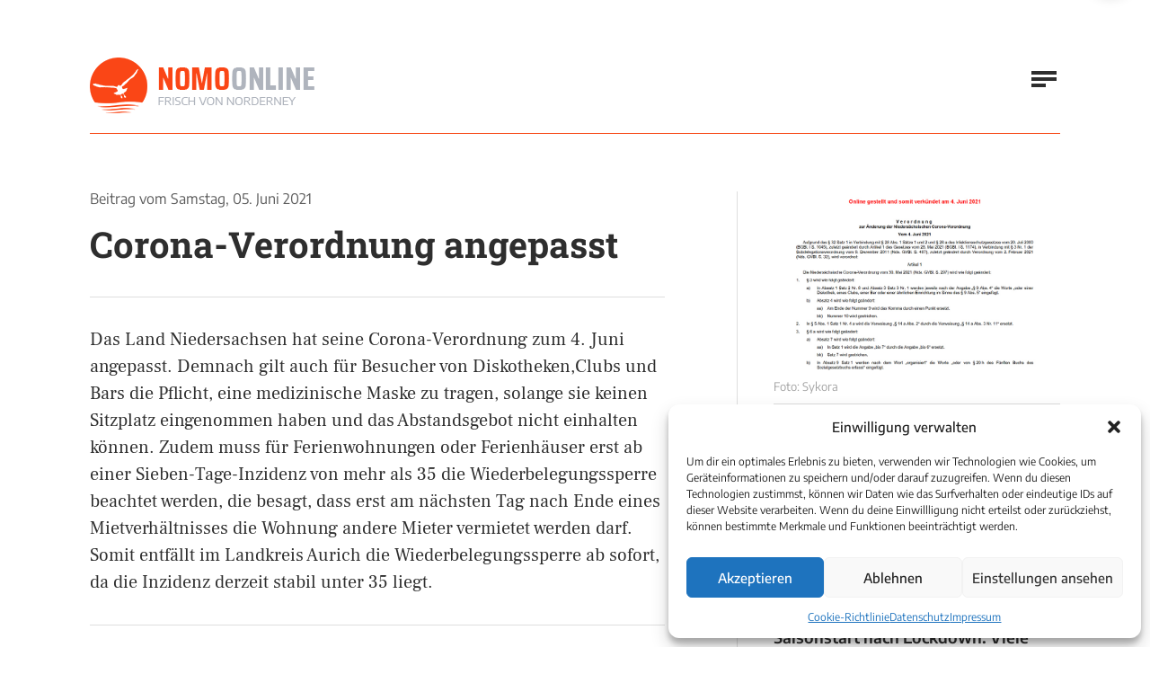

--- FILE ---
content_type: text/html; charset=UTF-8
request_url: https://www.nomo-norderney.de/corona-verordnung-angepasst/
body_size: 12354
content:

		
<!doctype html>

<html lang="de-DE">

	<head>

		<meta charset="utf-8" />

		<meta name="viewport" content="width=device-width, initial-scale=1.0" />

		<!-- Google Tag Manager -->
		<script>(function(w,d,s,l,i){w[l]=w[l]||[];w[l].push({'gtm.start':
		new Date().getTime(),event:'gtm.js'});var f=d.getElementsByTagName(s)[0],
		j=d.createElement(s),dl=l!='dataLayer'?'&l='+l:'';j.async=true;j.src=
		'https://www.googletagmanager.com/gtm.js?id='+i+dl;f.parentNode.insertBefore(j,f);
		})(window,document,'script','dataLayer','GTM-5972T9KH');</script>
		<!-- End Google Tag Manager -->

		<link rel="stylesheet" href="https://www.nomo-norderney.de/wp-content/themes/nordbase/global.css?v=0.0.1050326598" media="screen" />

		<link rel="shortcut icon" href="https://www.nomo-norderney.de/wp-content/themes/nordbase/favicon.ico" />

		<link rel="profile" href="http://gmpg.org/xfn/11" />

		<meta name='robots' content='index, follow, max-image-preview:large, max-snippet:-1, max-video-preview:-1' />

	<!-- This site is optimized with the Yoast SEO plugin v26.6 - https://yoast.com/wordpress/plugins/seo/ -->
	<title>Corona-Verordnung angepasst | Norderneyer Morgen</title>
	<link rel="canonical" href="https://www.nomo-norderney.de/corona-verordnung-angepasst/" />
	<meta property="og:locale" content="de_DE" />
	<meta property="og:type" content="article" />
	<meta property="og:title" content="Corona-Verordnung angepasst | Norderneyer Morgen" />
	<meta property="og:description" content="Das Land Niedersachsen hat seine Corona-Verordnung zum 4. Juni angepasst. Demnach gilt auch für Besucher von Diskotheken,Clubs und Bars die Pflicht, eine medizinische Maske zu tragen, solange sie keinen Sitzplatz eingenommen haben und das Abstandsgebot nicht &hellip;" />
	<meta property="og:url" content="https://www.nomo-norderney.de/corona-verordnung-angepasst/" />
	<meta property="og:site_name" content="Norderneyer Morgen" />
	<meta property="article:publisher" content="https://www.facebook.com/pages/Norderneyer-Morgen/106402096061385" />
	<meta property="article:published_time" content="2021-06-05T09:13:00+00:00" />
	<meta property="article:modified_time" content="2021-06-06T09:15:53+00:00" />
	<meta property="og:image" content="https://www.nomo-norderney.de/wp-content/uploads/2021/06/Verkuendung1.jpg" />
	<meta property="og:image:width" content="840" />
	<meta property="og:image:height" content="525" />
	<meta property="og:image:type" content="image/jpeg" />
	<meta name="author" content="Dorothee Linke" />
	<meta name="twitter:card" content="summary_large_image" />
	<meta name="twitter:creator" content="@NeyerMorgen" />
	<meta name="twitter:site" content="@NeyerMorgen" />
	<meta name="twitter:label1" content="Verfasst von" />
	<meta name="twitter:data1" content="Dorothee Linke" />
	<script type="application/ld+json" class="yoast-schema-graph">{"@context":"https://schema.org","@graph":[{"@type":"Article","@id":"https://www.nomo-norderney.de/corona-verordnung-angepasst/#article","isPartOf":{"@id":"https://www.nomo-norderney.de/corona-verordnung-angepasst/"},"author":{"name":"Dorothee Linke","@id":"https://www.nomo-norderney.de/#/schema/person/a20f0654146173ac6275ebd7935e71aa"},"headline":"Corona-Verordnung angepasst","datePublished":"2021-06-05T09:13:00+00:00","dateModified":"2021-06-06T09:15:53+00:00","mainEntityOfPage":{"@id":"https://www.nomo-norderney.de/corona-verordnung-angepasst/"},"wordCount":98,"publisher":{"@id":"https://www.nomo-norderney.de/#organization"},"image":{"@id":"https://www.nomo-norderney.de/corona-verordnung-angepasst/#primaryimage"},"thumbnailUrl":"https://www.nomo-norderney.de/wp-content/uploads/2021/06/Verkuendung1.jpg","keywords":["Corona","Land Niedersachsen","Landesverordnung","Regeln","Verfügung","Verordnung"],"articleSection":["Norderney regional","Urlaub und Tourismus"],"inLanguage":"de"},{"@type":"WebPage","@id":"https://www.nomo-norderney.de/corona-verordnung-angepasst/","url":"https://www.nomo-norderney.de/corona-verordnung-angepasst/","name":"Corona-Verordnung angepasst | Norderneyer Morgen","isPartOf":{"@id":"https://www.nomo-norderney.de/#website"},"primaryImageOfPage":{"@id":"https://www.nomo-norderney.de/corona-verordnung-angepasst/#primaryimage"},"image":{"@id":"https://www.nomo-norderney.de/corona-verordnung-angepasst/#primaryimage"},"thumbnailUrl":"https://www.nomo-norderney.de/wp-content/uploads/2021/06/Verkuendung1.jpg","datePublished":"2021-06-05T09:13:00+00:00","dateModified":"2021-06-06T09:15:53+00:00","breadcrumb":{"@id":"https://www.nomo-norderney.de/corona-verordnung-angepasst/#breadcrumb"},"inLanguage":"de","potentialAction":[{"@type":"ReadAction","target":["https://www.nomo-norderney.de/corona-verordnung-angepasst/"]}]},{"@type":"ImageObject","inLanguage":"de","@id":"https://www.nomo-norderney.de/corona-verordnung-angepasst/#primaryimage","url":"https://www.nomo-norderney.de/wp-content/uploads/2021/06/Verkuendung1.jpg","contentUrl":"https://www.nomo-norderney.de/wp-content/uploads/2021/06/Verkuendung1.jpg","width":840,"height":525},{"@type":"BreadcrumbList","@id":"https://www.nomo-norderney.de/corona-verordnung-angepasst/#breadcrumb","itemListElement":[{"@type":"ListItem","position":1,"name":"Startseite","item":"https://www.nomo-norderney.de/"},{"@type":"ListItem","position":2,"name":"Archiv","item":"https://www.nomo-norderney.de/archiv/"},{"@type":"ListItem","position":3,"name":"Corona-Verordnung angepasst"}]},{"@type":"WebSite","@id":"https://www.nomo-norderney.de/#website","url":"https://www.nomo-norderney.de/","name":"Norderneyer Morgen","description":"Dein Webmagazin von der Insel","publisher":{"@id":"https://www.nomo-norderney.de/#organization"},"potentialAction":[{"@type":"SearchAction","target":{"@type":"EntryPoint","urlTemplate":"https://www.nomo-norderney.de/?s={search_term_string}"},"query-input":{"@type":"PropertyValueSpecification","valueRequired":true,"valueName":"search_term_string"}}],"inLanguage":"de"},{"@type":"Organization","@id":"https://www.nomo-norderney.de/#organization","name":"Nomo Online","url":"https://www.nomo-norderney.de/","logo":{"@type":"ImageObject","inLanguage":"de","@id":"https://www.nomo-norderney.de/#/schema/logo/image/","url":"https://www.nomo-norderney.de/wp-content/uploads/2021/06/logo.png","contentUrl":"https://www.nomo-norderney.de/wp-content/uploads/2021/06/logo.png","width":334,"height":84,"caption":"Nomo Online"},"image":{"@id":"https://www.nomo-norderney.de/#/schema/logo/image/"},"sameAs":["https://www.facebook.com/pages/Norderneyer-Morgen/106402096061385","https://x.com/NeyerMorgen","https://www.instagram.com/norderneyermorgen"]},{"@type":"Person","@id":"https://www.nomo-norderney.de/#/schema/person/a20f0654146173ac6275ebd7935e71aa","name":"Dorothee Linke"}]}</script>
	<!-- / Yoast SEO plugin. -->


<style id='wp-img-auto-sizes-contain-inline-css' type='text/css'>
img:is([sizes=auto i],[sizes^="auto," i]){contain-intrinsic-size:3000px 1500px}
/*# sourceURL=wp-img-auto-sizes-contain-inline-css */
</style>
<style id='classic-theme-styles-inline-css' type='text/css'>
/*! This file is auto-generated */
.wp-block-button__link{color:#fff;background-color:#32373c;border-radius:9999px;box-shadow:none;text-decoration:none;padding:calc(.667em + 2px) calc(1.333em + 2px);font-size:1.125em}.wp-block-file__button{background:#32373c;color:#fff;text-decoration:none}
/*# sourceURL=/wp-includes/css/classic-themes.min.css */
</style>
<link rel='stylesheet' id='cmplz-general-css' href='https://www.nomo-norderney.de/wp-content/plugins/complianz-gdpr/assets/css/cookieblocker.min.css?ver=1767443753' type='text/css' media='all' />
<link rel='stylesheet' id='wp-block-paragraph-css' href='https://www.nomo-norderney.de/wp-includes/blocks/paragraph/style.min.css?ver=6.9' type='text/css' media='all' />
			<style>.cmplz-hidden {
					display: none !important;
				}</style>
		
	<style id='global-styles-inline-css' type='text/css'>
:root{--wp--preset--aspect-ratio--square: 1;--wp--preset--aspect-ratio--4-3: 4/3;--wp--preset--aspect-ratio--3-4: 3/4;--wp--preset--aspect-ratio--3-2: 3/2;--wp--preset--aspect-ratio--2-3: 2/3;--wp--preset--aspect-ratio--16-9: 16/9;--wp--preset--aspect-ratio--9-16: 9/16;--wp--preset--color--black: #000000;--wp--preset--color--cyan-bluish-gray: #abb8c3;--wp--preset--color--white: #ffffff;--wp--preset--color--pale-pink: #f78da7;--wp--preset--color--vivid-red: #cf2e2e;--wp--preset--color--luminous-vivid-orange: #ff6900;--wp--preset--color--luminous-vivid-amber: #fcb900;--wp--preset--color--light-green-cyan: #7bdcb5;--wp--preset--color--vivid-green-cyan: #00d084;--wp--preset--color--pale-cyan-blue: #8ed1fc;--wp--preset--color--vivid-cyan-blue: #0693e3;--wp--preset--color--vivid-purple: #9b51e0;--wp--preset--gradient--vivid-cyan-blue-to-vivid-purple: linear-gradient(135deg,rgb(6,147,227) 0%,rgb(155,81,224) 100%);--wp--preset--gradient--light-green-cyan-to-vivid-green-cyan: linear-gradient(135deg,rgb(122,220,180) 0%,rgb(0,208,130) 100%);--wp--preset--gradient--luminous-vivid-amber-to-luminous-vivid-orange: linear-gradient(135deg,rgb(252,185,0) 0%,rgb(255,105,0) 100%);--wp--preset--gradient--luminous-vivid-orange-to-vivid-red: linear-gradient(135deg,rgb(255,105,0) 0%,rgb(207,46,46) 100%);--wp--preset--gradient--very-light-gray-to-cyan-bluish-gray: linear-gradient(135deg,rgb(238,238,238) 0%,rgb(169,184,195) 100%);--wp--preset--gradient--cool-to-warm-spectrum: linear-gradient(135deg,rgb(74,234,220) 0%,rgb(151,120,209) 20%,rgb(207,42,186) 40%,rgb(238,44,130) 60%,rgb(251,105,98) 80%,rgb(254,248,76) 100%);--wp--preset--gradient--blush-light-purple: linear-gradient(135deg,rgb(255,206,236) 0%,rgb(152,150,240) 100%);--wp--preset--gradient--blush-bordeaux: linear-gradient(135deg,rgb(254,205,165) 0%,rgb(254,45,45) 50%,rgb(107,0,62) 100%);--wp--preset--gradient--luminous-dusk: linear-gradient(135deg,rgb(255,203,112) 0%,rgb(199,81,192) 50%,rgb(65,88,208) 100%);--wp--preset--gradient--pale-ocean: linear-gradient(135deg,rgb(255,245,203) 0%,rgb(182,227,212) 50%,rgb(51,167,181) 100%);--wp--preset--gradient--electric-grass: linear-gradient(135deg,rgb(202,248,128) 0%,rgb(113,206,126) 100%);--wp--preset--gradient--midnight: linear-gradient(135deg,rgb(2,3,129) 0%,rgb(40,116,252) 100%);--wp--preset--font-size--small: 13px;--wp--preset--font-size--medium: 20px;--wp--preset--font-size--large: 36px;--wp--preset--font-size--x-large: 42px;--wp--preset--spacing--20: 0.44rem;--wp--preset--spacing--30: 0.67rem;--wp--preset--spacing--40: 1rem;--wp--preset--spacing--50: 1.5rem;--wp--preset--spacing--60: 2.25rem;--wp--preset--spacing--70: 3.38rem;--wp--preset--spacing--80: 5.06rem;--wp--preset--shadow--natural: 6px 6px 9px rgba(0, 0, 0, 0.2);--wp--preset--shadow--deep: 12px 12px 50px rgba(0, 0, 0, 0.4);--wp--preset--shadow--sharp: 6px 6px 0px rgba(0, 0, 0, 0.2);--wp--preset--shadow--outlined: 6px 6px 0px -3px rgb(255, 255, 255), 6px 6px rgb(0, 0, 0);--wp--preset--shadow--crisp: 6px 6px 0px rgb(0, 0, 0);}:where(.is-layout-flex){gap: 0.5em;}:where(.is-layout-grid){gap: 0.5em;}body .is-layout-flex{display: flex;}.is-layout-flex{flex-wrap: wrap;align-items: center;}.is-layout-flex > :is(*, div){margin: 0;}body .is-layout-grid{display: grid;}.is-layout-grid > :is(*, div){margin: 0;}:where(.wp-block-columns.is-layout-flex){gap: 2em;}:where(.wp-block-columns.is-layout-grid){gap: 2em;}:where(.wp-block-post-template.is-layout-flex){gap: 1.25em;}:where(.wp-block-post-template.is-layout-grid){gap: 1.25em;}.has-black-color{color: var(--wp--preset--color--black) !important;}.has-cyan-bluish-gray-color{color: var(--wp--preset--color--cyan-bluish-gray) !important;}.has-white-color{color: var(--wp--preset--color--white) !important;}.has-pale-pink-color{color: var(--wp--preset--color--pale-pink) !important;}.has-vivid-red-color{color: var(--wp--preset--color--vivid-red) !important;}.has-luminous-vivid-orange-color{color: var(--wp--preset--color--luminous-vivid-orange) !important;}.has-luminous-vivid-amber-color{color: var(--wp--preset--color--luminous-vivid-amber) !important;}.has-light-green-cyan-color{color: var(--wp--preset--color--light-green-cyan) !important;}.has-vivid-green-cyan-color{color: var(--wp--preset--color--vivid-green-cyan) !important;}.has-pale-cyan-blue-color{color: var(--wp--preset--color--pale-cyan-blue) !important;}.has-vivid-cyan-blue-color{color: var(--wp--preset--color--vivid-cyan-blue) !important;}.has-vivid-purple-color{color: var(--wp--preset--color--vivid-purple) !important;}.has-black-background-color{background-color: var(--wp--preset--color--black) !important;}.has-cyan-bluish-gray-background-color{background-color: var(--wp--preset--color--cyan-bluish-gray) !important;}.has-white-background-color{background-color: var(--wp--preset--color--white) !important;}.has-pale-pink-background-color{background-color: var(--wp--preset--color--pale-pink) !important;}.has-vivid-red-background-color{background-color: var(--wp--preset--color--vivid-red) !important;}.has-luminous-vivid-orange-background-color{background-color: var(--wp--preset--color--luminous-vivid-orange) !important;}.has-luminous-vivid-amber-background-color{background-color: var(--wp--preset--color--luminous-vivid-amber) !important;}.has-light-green-cyan-background-color{background-color: var(--wp--preset--color--light-green-cyan) !important;}.has-vivid-green-cyan-background-color{background-color: var(--wp--preset--color--vivid-green-cyan) !important;}.has-pale-cyan-blue-background-color{background-color: var(--wp--preset--color--pale-cyan-blue) !important;}.has-vivid-cyan-blue-background-color{background-color: var(--wp--preset--color--vivid-cyan-blue) !important;}.has-vivid-purple-background-color{background-color: var(--wp--preset--color--vivid-purple) !important;}.has-black-border-color{border-color: var(--wp--preset--color--black) !important;}.has-cyan-bluish-gray-border-color{border-color: var(--wp--preset--color--cyan-bluish-gray) !important;}.has-white-border-color{border-color: var(--wp--preset--color--white) !important;}.has-pale-pink-border-color{border-color: var(--wp--preset--color--pale-pink) !important;}.has-vivid-red-border-color{border-color: var(--wp--preset--color--vivid-red) !important;}.has-luminous-vivid-orange-border-color{border-color: var(--wp--preset--color--luminous-vivid-orange) !important;}.has-luminous-vivid-amber-border-color{border-color: var(--wp--preset--color--luminous-vivid-amber) !important;}.has-light-green-cyan-border-color{border-color: var(--wp--preset--color--light-green-cyan) !important;}.has-vivid-green-cyan-border-color{border-color: var(--wp--preset--color--vivid-green-cyan) !important;}.has-pale-cyan-blue-border-color{border-color: var(--wp--preset--color--pale-cyan-blue) !important;}.has-vivid-cyan-blue-border-color{border-color: var(--wp--preset--color--vivid-cyan-blue) !important;}.has-vivid-purple-border-color{border-color: var(--wp--preset--color--vivid-purple) !important;}.has-vivid-cyan-blue-to-vivid-purple-gradient-background{background: var(--wp--preset--gradient--vivid-cyan-blue-to-vivid-purple) !important;}.has-light-green-cyan-to-vivid-green-cyan-gradient-background{background: var(--wp--preset--gradient--light-green-cyan-to-vivid-green-cyan) !important;}.has-luminous-vivid-amber-to-luminous-vivid-orange-gradient-background{background: var(--wp--preset--gradient--luminous-vivid-amber-to-luminous-vivid-orange) !important;}.has-luminous-vivid-orange-to-vivid-red-gradient-background{background: var(--wp--preset--gradient--luminous-vivid-orange-to-vivid-red) !important;}.has-very-light-gray-to-cyan-bluish-gray-gradient-background{background: var(--wp--preset--gradient--very-light-gray-to-cyan-bluish-gray) !important;}.has-cool-to-warm-spectrum-gradient-background{background: var(--wp--preset--gradient--cool-to-warm-spectrum) !important;}.has-blush-light-purple-gradient-background{background: var(--wp--preset--gradient--blush-light-purple) !important;}.has-blush-bordeaux-gradient-background{background: var(--wp--preset--gradient--blush-bordeaux) !important;}.has-luminous-dusk-gradient-background{background: var(--wp--preset--gradient--luminous-dusk) !important;}.has-pale-ocean-gradient-background{background: var(--wp--preset--gradient--pale-ocean) !important;}.has-electric-grass-gradient-background{background: var(--wp--preset--gradient--electric-grass) !important;}.has-midnight-gradient-background{background: var(--wp--preset--gradient--midnight) !important;}.has-small-font-size{font-size: var(--wp--preset--font-size--small) !important;}.has-medium-font-size{font-size: var(--wp--preset--font-size--medium) !important;}.has-large-font-size{font-size: var(--wp--preset--font-size--large) !important;}.has-x-large-font-size{font-size: var(--wp--preset--font-size--x-large) !important;}
/*# sourceURL=global-styles-inline-css */
</style>
</head>

	<body>

	<!-- Google Tag Manager (noscript) -->
	<noscript><iframe src="https://www.googletagmanager.com/ns.html?id=GTM-5972T9KH"
	height="0" width="0" style="display:none;visibility:hidden"></iframe></noscript>
	<!-- End Google Tag Manager (noscript) -->

		<header class="header">

			
			<!-- start section -->

			<div class="section sct-header">

				<div class="boxed">

					<div class="context">

						<div class="company">

							<p class="branding" itemscope itemtype="http://schema.org/Organization">

								<a href="https://www.nomo-norderney.de" title="Norderneyer Morgen" itemprop="url" class="index">

									<picture>

										<source srcset="https://www.nomo-norderney.de/wp-content/themes/nordbase/media/library/logo.png 1x, https://www.nomo-norderney.de/wp-content/themes/nordbase/media/library/logo-hd.png 2x" media="(min-width: 1680px)">

										<source srcset="https://www.nomo-norderney.de/wp-content/themes/nordbase/media/library/logo-medium.png 1x, https://www.nomo-norderney.de/wp-content/themes/nordbase/media/library/logo-medium-hd.png 2x" media="(min-width: 720px)">

										<source srcset="https://www.nomo-norderney.de/wp-content/themes/nordbase/media/library/logo-small.png 1x, https://www.nomo-norderney.de/wp-content/themes/nordbase/media/library/logo-small-hd.png 2x" media="screen">

										<img src="https://www.nomo-norderney.de/wp-content/themes/nordbase/media/library/logo.png" alt="Norderneyer Morgen" width="334" height="84" itemprop="logo" class="logo" />

									</picture>

								</a>

							</p>

						</div><!-- company -->

						<div class="navigation">

							<div class="sitemap">

								<nav class="primary" aria-label="Primäre Navigation">

									<ul class="menu"><li id="menu-item-86" class="menu-item menu-item-type-post_type menu-item-object-page menu-item-home menu-item-86"><a href="https://www.nomo-norderney.de/">Startseite</a></li><li id="menu-item-87" class="menu-item menu-item-type-custom menu-item-object-custom menu-item-has-children menu-item-87"><a href="#">Unsere Themen</a><ul class="sub-menu">	<li id="menu-item-131" class="menu-item menu-item-type-post_type menu-item-object-page menu-item-131"><a href="https://www.nomo-norderney.de/leben-auf-der-insel/">Leben und Leute</a></li>	<li id="menu-item-135" class="menu-item menu-item-type-post_type menu-item-object-page menu-item-135"><a href="https://www.nomo-norderney.de/typisch-norderney/">Typisch Norderney</a></li>	<li id="menu-item-133" class="menu-item menu-item-type-post_type menu-item-object-page menu-item-133"><a href="https://www.nomo-norderney.de/norderney-regional/">Norderney regional</a></li>	<li id="menu-item-44399" class="menu-item menu-item-type-post_type menu-item-object-page menu-item-44399"><a href="https://www.nomo-norderney.de/einmal-nachgefragt/">Extra nachgefragt</a></li>	<li id="menu-item-44398" class="menu-item menu-item-type-post_type menu-item-object-page menu-item-44398"><a href="https://www.nomo-norderney.de/insel-in-geschichten/">Insel in Geschichten</a></li>	<li id="menu-item-136" class="menu-item menu-item-type-post_type menu-item-object-page menu-item-136"><a href="https://www.nomo-norderney.de/umwelt-und-natur/">Umwelt und Natur</a></li>	<li id="menu-item-137" class="menu-item menu-item-type-post_type menu-item-object-page menu-item-137"><a href="https://www.nomo-norderney.de/urlaub-und-tourismus/">Urlaub und Tourismus</a></li>	<li id="menu-item-58186" class="menu-item menu-item-type-taxonomy menu-item-object-category menu-item-58186"><a href="https://www.nomo-norderney.de/category/leserbriefe/">Leserbriefe</a></li></ul></li><li id="menu-item-89" class="menu-item menu-item-type-post_type menu-item-object-page current_page_parent menu-item-89"><a href="https://www.nomo-norderney.de/archiv/">Alle Artikel</a></li><li id="menu-item-90" class="menu-item menu-item-type-post_type_archive menu-item-object-ebooks menu-item-90"><a href="https://www.nomo-norderney.de/ausgaben/">Nomo-Archiv</a></li><li id="menu-item-94" class="menu-item menu-item-type-post_type menu-item-object-page menu-item-94"><a href="https://www.nomo-norderney.de/about/">Über uns</a></li><li id="menu-item-95" class="menu-item menu-item-type-post_type menu-item-object-page menu-item-95"><a href="https://www.nomo-norderney.de/kontakt/">Kontakt</a></li></ul>

								</nav><!-- primary -->

							</div><!-- sitemap -->

							<div class="social">

								<nav class="networks" aria-label="Soziale Netzwerke">

									<ul class="social-list">

										<li class="social-item"><a href="https://www.instagram.com/norderneyermorgen" title="Instagram" class="social-link"><i class="fab fa-instagram"></i></a></li>

										<li class="social-item"><a href="https://www.facebook.com/pages/Norderneyer-Morgen/106402096061385" title="Facebook" class="social-link"><i class="fab fa-facebook-f"></i></a></li>

										<li class="social-item"><a href="https://twitter.com/#!/neyermorgen" title="Twitter" class="social-link"><i class="fab fa-twitter"></i></a></li>

										<li class="social-item"><a href="https://www.youtube.com/user/Fischpresse" title="Youtube" class="social-link"><i class="fab fa-youtube"></i></a></li>

									</ul>

								</nav><!-- networks -->

							</div><!-- social -->

						</div><!-- navigation -->

					</div><!-- context -->

				</div><!-- boxed -->

			</div><!-- section -->

			<div class="sitesearch" role="search">

				
				<div class="searchbox">

					<form method="get" role="search" class="searchform" action="https://www.nomo-norderney.de">

						<fieldset>

							<legend>Suchfunktion</legend>

							<label for="searchtext" class="searchlabel">Auf Nomo-Online suchen &hellip;</label>

							<input type="search" class="searchfield" id="searchtext" placeholder="Wonach suchen Sie?" name="s" value="" />

							<button type="submit" class="searchsubmit" title="Auf Nomo-Online suchen &hellip;"><i class="fas fa-search icon-search" aria-hidden="true"></i></button>

						</fieldset>

					</form>

				</div><!-- searchbox -->

			</div><!-- sitesearch -->

		</header><!-- header -->

		<main class="main">

		
			
			<!-- start new section -->

			<div class="section btm--a">

				<div class="boxed brd--a">

					<div class="grp-single">

					
						<div class="grd-single cell--b">

							<div class="mdl-single">

								<div class="visual-single">

								
									<a href="https://www.nomo-norderney.de/wp-content/uploads/2021/06/Verkuendung1.jpg" title="Verkündung1" class="fancybox"><img src="https://www.nomo-norderney.de/wp-content/uploads/2021/06/Verkuendung1.jpg" alt="Verkündung1" class="vsl-landscape" width="840" height="525" /></a>

								
								<p class="src-single">Foto: Sykora</p>

								</div><!-- visual -->

							</div><!-- module -->

						</div><!-- grid -->

						<div class="grd-single cell--a">

							<div class="mdl-single">

								<div class="head-single">

									<p class="shd-single"><span class="pre-date">Beitrag vom</span> <span class="lbl-date">Samstag, 05. Juni 2021</span></p>

									<h1 class="hdl-single">Corona-Verordnung angepasst</h1>

								</div><!-- heading -->

								
								
								<div class="data-single">

									<div class="post-single cfx">

										
<p>Das Land Niedersachsen hat seine Corona-Verordnung zum 4. Juni angepasst. Demnach gilt auch für Besucher von Diskotheken,Clubs und Bars die Pflicht, eine medizinische Maske zu tragen, solange sie keinen Sitzplatz eingenommen haben und das Abstandsgebot nicht einhalten können. Zudem muss für Ferienwohnungen oder Ferienhäuser erst ab einer Sieben-Tage-Inzidenz von mehr als 35 die Wiederbelegungssperre beachtet werden, die besagt, dass erst am nächsten Tag nach Ende eines Mietverhältnisses die Wohnung andere Mieter vermietet werden darf. Somit entfällt im Landkreis Aurich die Wiederbelegungssperre ab sofort, da die Inzidenz derzeit stabil unter 35 liegt.</p>

									</div><!-- post -->

									<div class="info-single">

									
										<p class="nck-single"><span class="label">Verfasst von</span> <span class="value"><a href="https://www.nomo-norderney.de/author/dorothee-linke/" title="Zum Archiv von Dorothee Linke" rel="author">Dorothee Linke</a></span></p>

									
										<p class="cat-single"><a href="https://www.nomo-norderney.de/category/norderney-regional/" title="Mehr aus dieser Kategorie" class="lnk-single">Mehr aus dieser Kategorie</a></span></p>

									</div><!-- info -->

								</div><!-- data -->

								
							</div><!-- module -->

						</div><!-- grid -->

					
						<div class="grd-single cell--c">

							<div class="mdl-single">

								<div class="sgp-single">

									<div class="sgd-single cell--a">

										<div class="mdl-aside mod--a">

											<div class="head-aside mod--a">

												<h2 class="hdl-aside">Abgelegt unter</h2>

											</div><!-- head -->

											<div class="data-aside">

												<ul class="term-list cfx"><li class="term-item"><a href="https://www.nomo-norderney.de/category/urlaub-und-tourismus/" title="Kategorie Urlaub und Tourismus">Urlaub und Tourismus</a></li><li class="term-item last"><a href="https://www.nomo-norderney.de/category/norderney-regional/" title="Kategorie Norderney regional">Norderney regional</a></li></ul>

											</div><!-- data -->

										</div><!-- module -->

									
										
										<div class="mdl-aside mod--a">

											<div class="head-aside mod--a">

												<h2 class="hdl-aside">Nächster Artikel</h2>

											</div><!-- head -->

											<div class="data-aside">

												<p class="next-post"><a href="https://www.nomo-norderney.de/saisonstart-nach-lockdown-viele-zufriedene-gesichter/" rel="next">Saisonstart nach Lockdown: Viele zufriedene Gesichter</a></p>
												<p class="lbl-aside"><span class="lbl-date">06. Juni 2021</span></p>

											</div><!-- data -->

										</div><!-- module -->

									
									
										
										<div class="mdl-aside mod--a">

											<div class="head-aside mod--a">

												<h2 class="hdl-aside">Vorheriger Artikel</h2>

											</div><!-- head -->

											<div class="data-aside">

												<p class="prev-post"><a href="https://www.nomo-norderney.de/vermisste-finden-auch-bei-nacht/" rel="prev">Vermisste finden auch bei Nacht</a></p>
												<p class="lbl-aside"><span class="lbl-date">04. Juni 2021</span></p>

											</div><!-- data -->

										</div><!-- module -->

									
									</div><!-- subgrid -->

									<div class="sgd-single cell--b">

										<div class="mdl-aside mod--b">

											<div class="head-aside mod--b">

												<h2 class="hdl-aside">Anzeigen</h2>

											</div><!-- head -->

										</div><!-- module -->

										
		
								
									<div class="mdl-promo">

										<div class="grp-promo">

										
											
											
											<div class="grd-promo cell--a">

												<div class="adbox-promo mod--a">

													
													<a href="https://www.bauzentrale-norderney.de/" title="Bauzentrale Norderney" target="_self"><img src="https://www.nomo-norderney.de/wp-content/uploads/2020/12/Bauzentrale_Banner_Quadrat_320pxx320px.png" alt="" class="vsl-promo" width="320" height="320" /></a>

													
													
													
												</div><!-- adbox -->

											</div><!-- subgrid -->

											
										
											
											
											<div class="grd-promo cell--b">

												<div class="adbox-promo mod--b">

													
													<a href="https://www.nomo-norderney.de/der-nomo-ist-15/" title="15 Jahre Nomo" target="_self"><img src="https://www.nomo-norderney.de/wp-content/uploads/2023/10/15-Jahre-NOMO_WEB.png" alt="15 Jahre NOMO" class="vsl-promo" width="300" height="300" /></a>

													
													
													
												</div><!-- adbox -->

											</div><!-- subgrid -->

											
										
											
											
											<div class="grd-promo cell--a">

												<div class="adbox-promo mod--c">

													
													<a href="https://www.nomo-norderney.de/der-nomo-ist-15/" title="15 Jahre Nomo" target="_self"><img src="https://www.nomo-norderney.de/wp-content/uploads/2023/10/15-Jahre-NOMO_WEB.png" alt="15 Jahre NOMO" class="vsl-promo" width="300" height="300" /></a>

													
													
													
												</div><!-- adbox -->

											</div><!-- subgrid -->

											
										
											
											
											<div class="grd-promo cell--b">

												<div class="adbox-promo mod--d">

													
													<a href="https://www.tickets.wattwelten.de" title="Watt Welten Besucherzentrum" target="_self"><img src="https://www.nomo-norderney.de/wp-content/uploads/2019/04/Watt-Welten.png" alt="Watt Welten Besucherzentrum" class="vsl-promo" width="320" height="320" /></a>

													
													
													
												</div><!-- adbox -->

											</div><!-- subgrid -->

											
										
										</div><!-- subgroup -->

									</div><!-- module -->

								
									</div><!-- subgrid -->

								</div><!-- subgroup -->

							</div><!-- module -->

						</div><!-- grid -->

					</div><!-- group -->

				</div><!-- boxed -->

			</div><!-- section -->

		
		</main><!-- main -->

		<footer class="footer">

			
			
			<!-- start new section -->

			<div class="backdrop">

				<div class="section backspace">

					<div class="boxed">

						<div class="grp-secondary">

							<div class="grd-secondary cell--a">

								<div class="mdl-secondary">

									<h2 class="hdl-secondary"><span class="accent">Nomo</span> Online</h2>

								</div><!-- module -->

							</div><!-- grid -->

							<div class="grd-secondary cell--b">

								<div class="mdl-secondary">

									<div class="head-secondary">

										<h2 class="hdg-secondary">Kleingedrucktes</h2>

									</div><!-- heading -->

									<div class="grp-menu">

										<div class="grd-menu cell--a">

											<div class="mdl-menu">

												<nav class="menu-lt" aria-label="Navigation Fußzeile">

													<ul class="listing"><li id="menu-item-51139" class="menu-item menu-item-type-post_type menu-item-object-page menu-item-51139"><a href="https://www.nomo-norderney.de/kontakt/">Kontaktinformationen</a></li><li id="menu-item-97" class="menu-item menu-item-type-post_type menu-item-object-page menu-item-privacy-policy menu-item-97"><a rel="privacy-policy" href="https://www.nomo-norderney.de/datenschutz/">Datenschutz</a></li><li id="menu-item-96" class="menu-item menu-item-type-post_type menu-item-object-page menu-item-96"><a href="https://www.nomo-norderney.de/impressum/">Impressum</a></li></ul>

												</nav><!-- primary -->

											</div><!-- module -->

										</div><!-- subgrid -->

										<div class="grd-menu cell--b">

											<div class="mdl-menu">

												<nav class="menu-lb" aria-label="Navigation Fußzeile">

													<ul class="listing"><li id="menu-item-103" class="menu-item menu-item-type-post_type menu-item-object-page menu-item-103"><a href="https://www.nomo-norderney.de/advertising/">Anzeige schalten</a></li><li id="menu-item-44408" class="menu-item menu-item-type-custom menu-item-object-custom menu-item-44408"><a href="https://www.nomo-norderney.de/media/mediadaten/mediadaten-2025.pdf">Mediadaten</a></li></ul>

												</nav><!-- primary -->

											</div><!-- module -->

										</div><!-- subgrid -->

									</div><!-- subgroup -->

								</div><!-- module -->

							</div><!-- grid -->

							<div class="grd-secondary cell--c">

								<div class="mdl-secondary">

									<div class="head-secondary">

										<h2 class="hdg-secondary">Weblinks</h2>

									</div><!-- heading -->

									<div class="grp-menu">

										<div class="grd-menu cell--c">

											<div class="mdl-menu">

												<nav class="menu-ct" aria-label="Navigation Fußzeile">

													<ul class="listing"><li id="menu-item-109" class="menu-item menu-item-type-custom menu-item-object-custom menu-item-109"><a href="https://www.norderney.de/">Meine Insel Norderney</a></li><li id="menu-item-108" class="menu-item menu-item-type-custom menu-item-object-custom menu-item-108"><a href="https://de.windfinder.com/forecast/norderney">Aktuelle Wetterlage</a></li><li id="menu-item-110" class="menu-item menu-item-type-custom menu-item-object-custom menu-item-110"><a href="https://www.bsh.de/DE/DATEN/Baden_und_Meer/baden_und_meer_node.html">Baden und Meer</a></li></ul>

												</nav><!-- primary -->

											</div><!-- module -->

										</div><!-- subgrid -->

										<div class="grd-menu cell--d">

											<div class="mdl-menu">

												<nav class="menu-rt" aria-label="Navigation Fußzeile">

													<ul class="listing"><li id="menu-item-112" class="menu-item menu-item-type-custom menu-item-object-custom menu-item-112"><a href="https://www.wetter.de/deutschland/wetter-norderney-18220362.html">Wetterdienst</a></li><li id="menu-item-111" class="menu-item menu-item-type-custom menu-item-object-custom menu-item-111"><a href="https://tableau.bsh.de/views/Wasserstand_Nordsee_Pegelseite/Wasserstand_Kurve?Pegel=Norderney&#038;Bezugsniveau=Pegelnull%20(PNP)&#038;:embed=y&#038;:showAppBanner=false&#038;:display_count=no&#038;:showVizHome=no&#038;:alerts=no&#038;:tabs=no&#038;:showShareOptions=false&#038;:toolbar=top">Wasserstände</a></li><li id="menu-item-113" class="menu-item menu-item-type-custom menu-item-object-custom menu-item-113"><a href="https://www.marinetraffic.com/de/ais/home/centerx:7.2/centery:53.7/zoom:11">Schiffsverkehr</a></li></ul>

												</nav><!-- primary -->

											</div><!-- module -->

										</div><!-- subgrid -->

									</div><!-- subgroup -->

								</div><!-- module -->

							</div><!-- grid -->

						</div><!-- group -->

					</div><!-- boxed -->

				</div><!-- section -->

			</div><!-- backdrop -->

			<!-- start new section -->

			<div class="section">

				<div class="bottom">

					<div class="grp-bottom">

						<div class="grd-bottom cell--a">

							<div class="mdl-bottom">

								<p class="cpy-bottom">© 2021 - Norderneyer Morgen</p>

							</div><!-- module -->

						</div><!-- grid -->

						<div class="grd-bottom cell--b">

							<div class="mdl-bottom">

								<nav class="smallprint" aria-label="Kleingedrucktes">

									<ul class="summary"><li id="menu-item-58870" class="menu-item menu-item-type-post_type menu-item-object-page menu-item-58870"><a href="https://www.nomo-norderney.de/cookie-richtlinie-eu/">Cookie-Richtlinie</a></li></ul>

								</nav><!-- primary -->

							</div><!-- module -->

						</div><!-- grid -->

					</div><!-- group -->

				</div><!-- bottom -->

			</div><!-- section -->

		</footer><!-- footer -->

		
		<script type="speculationrules">
{"prefetch":[{"source":"document","where":{"and":[{"href_matches":"/*"},{"not":{"href_matches":["/wp-*.php","/wp-admin/*","/wp-content/uploads/*","/wp-content/*","/wp-content/plugins/*","/wp-content/themes/nordbase/*","/*\\?(.+)"]}},{"not":{"selector_matches":"a[rel~=\"nofollow\"]"}},{"not":{"selector_matches":".no-prefetch, .no-prefetch a"}}]},"eagerness":"conservative"}]}
</script>

<!-- Consent Management powered by Complianz | GDPR/CCPA Cookie Consent https://wordpress.org/plugins/complianz-gdpr -->
<div id="cmplz-cookiebanner-container"><div class="cmplz-cookiebanner cmplz-hidden banner-1 banner-a optin cmplz-bottom-right cmplz-categories-type-view-preferences" aria-modal="true" data-nosnippet="true" role="dialog" aria-live="polite" aria-labelledby="cmplz-header-1-optin" aria-describedby="cmplz-message-1-optin">
	<div class="cmplz-header">
		<div class="cmplz-logo"></div>
		<div class="cmplz-title" id="cmplz-header-1-optin">Einwilligung verwalten</div>
		<div class="cmplz-close" tabindex="0" role="button" aria-label="Dialog schließen">
			<svg aria-hidden="true" focusable="false" data-prefix="fas" data-icon="times" class="svg-inline--fa fa-times fa-w-11" role="img" xmlns="http://www.w3.org/2000/svg" viewBox="0 0 352 512"><path fill="currentColor" d="M242.72 256l100.07-100.07c12.28-12.28 12.28-32.19 0-44.48l-22.24-22.24c-12.28-12.28-32.19-12.28-44.48 0L176 189.28 75.93 89.21c-12.28-12.28-32.19-12.28-44.48 0L9.21 111.45c-12.28 12.28-12.28 32.19 0 44.48L109.28 256 9.21 356.07c-12.28 12.28-12.28 32.19 0 44.48l22.24 22.24c12.28 12.28 32.2 12.28 44.48 0L176 322.72l100.07 100.07c12.28 12.28 32.2 12.28 44.48 0l22.24-22.24c12.28-12.28 12.28-32.19 0-44.48L242.72 256z"></path></svg>
		</div>
	</div>

	<div class="cmplz-divider cmplz-divider-header"></div>
	<div class="cmplz-body">
		<div class="cmplz-message" id="cmplz-message-1-optin">Um dir ein optimales Erlebnis zu bieten, verwenden wir Technologien wie Cookies, um Geräteinformationen zu speichern und/oder darauf zuzugreifen. Wenn du diesen Technologien zustimmst, können wir Daten wie das Surfverhalten oder eindeutige IDs auf dieser Website verarbeiten. Wenn du deine Einwillligung nicht erteilst oder zurückziehst, können bestimmte Merkmale und Funktionen beeinträchtigt werden.</div>
		<!-- categories start -->
		<div class="cmplz-categories">
			<details class="cmplz-category cmplz-functional" >
				<summary>
						<span class="cmplz-category-header">
							<span class="cmplz-category-title">Funktional</span>
							<span class='cmplz-always-active'>
								<span class="cmplz-banner-checkbox">
									<input type="checkbox"
										   id="cmplz-functional-optin"
										   data-category="cmplz_functional"
										   class="cmplz-consent-checkbox cmplz-functional"
										   size="40"
										   value="1"/>
									<label class="cmplz-label" for="cmplz-functional-optin"><span class="screen-reader-text">Funktional</span></label>
								</span>
								Immer aktiv							</span>
							<span class="cmplz-icon cmplz-open">
								<svg xmlns="http://www.w3.org/2000/svg" viewBox="0 0 448 512"  height="18" ><path d="M224 416c-8.188 0-16.38-3.125-22.62-9.375l-192-192c-12.5-12.5-12.5-32.75 0-45.25s32.75-12.5 45.25 0L224 338.8l169.4-169.4c12.5-12.5 32.75-12.5 45.25 0s12.5 32.75 0 45.25l-192 192C240.4 412.9 232.2 416 224 416z"/></svg>
							</span>
						</span>
				</summary>
				<div class="cmplz-description">
					<span class="cmplz-description-functional">Die technische Speicherung oder der Zugang ist unbedingt erforderlich für den rechtmäßigen Zweck, die Nutzung eines bestimmten Dienstes zu ermöglichen, der vom Teilnehmer oder Nutzer ausdrücklich gewünscht wird, oder für den alleinigen Zweck, die Übertragung einer Nachricht über ein elektronisches Kommunikationsnetz durchzuführen.</span>
				</div>
			</details>

			<details class="cmplz-category cmplz-preferences" >
				<summary>
						<span class="cmplz-category-header">
							<span class="cmplz-category-title">Präferenzen</span>
							<span class="cmplz-banner-checkbox">
								<input type="checkbox"
									   id="cmplz-preferences-optin"
									   data-category="cmplz_preferences"
									   class="cmplz-consent-checkbox cmplz-preferences"
									   size="40"
									   value="1"/>
								<label class="cmplz-label" for="cmplz-preferences-optin"><span class="screen-reader-text">Präferenzen</span></label>
							</span>
							<span class="cmplz-icon cmplz-open">
								<svg xmlns="http://www.w3.org/2000/svg" viewBox="0 0 448 512"  height="18" ><path d="M224 416c-8.188 0-16.38-3.125-22.62-9.375l-192-192c-12.5-12.5-12.5-32.75 0-45.25s32.75-12.5 45.25 0L224 338.8l169.4-169.4c12.5-12.5 32.75-12.5 45.25 0s12.5 32.75 0 45.25l-192 192C240.4 412.9 232.2 416 224 416z"/></svg>
							</span>
						</span>
				</summary>
				<div class="cmplz-description">
					<span class="cmplz-description-preferences">Die technische Speicherung oder der Zugriff ist für den rechtmäßigen Zweck der Speicherung von Präferenzen erforderlich, die nicht vom Abonnenten oder Benutzer angefordert wurden.</span>
				</div>
			</details>

			<details class="cmplz-category cmplz-statistics" >
				<summary>
						<span class="cmplz-category-header">
							<span class="cmplz-category-title">Statistiken</span>
							<span class="cmplz-banner-checkbox">
								<input type="checkbox"
									   id="cmplz-statistics-optin"
									   data-category="cmplz_statistics"
									   class="cmplz-consent-checkbox cmplz-statistics"
									   size="40"
									   value="1"/>
								<label class="cmplz-label" for="cmplz-statistics-optin"><span class="screen-reader-text">Statistiken</span></label>
							</span>
							<span class="cmplz-icon cmplz-open">
								<svg xmlns="http://www.w3.org/2000/svg" viewBox="0 0 448 512"  height="18" ><path d="M224 416c-8.188 0-16.38-3.125-22.62-9.375l-192-192c-12.5-12.5-12.5-32.75 0-45.25s32.75-12.5 45.25 0L224 338.8l169.4-169.4c12.5-12.5 32.75-12.5 45.25 0s12.5 32.75 0 45.25l-192 192C240.4 412.9 232.2 416 224 416z"/></svg>
							</span>
						</span>
				</summary>
				<div class="cmplz-description">
					<span class="cmplz-description-statistics">Die technische Speicherung oder der Zugriff, der ausschließlich zu statistischen Zwecken erfolgt.</span>
					<span class="cmplz-description-statistics-anonymous">Die technische Speicherung oder der Zugriff, der ausschließlich zu anonymen statistischen Zwecken verwendet wird. Ohne eine Vorladung, die freiwillige Zustimmung deines Internetdienstanbieters oder zusätzliche Aufzeichnungen von Dritten können die zu diesem Zweck gespeicherten oder abgerufenen Informationen allein in der Regel nicht dazu verwendet werden, dich zu identifizieren.</span>
				</div>
			</details>
			<details class="cmplz-category cmplz-marketing" >
				<summary>
						<span class="cmplz-category-header">
							<span class="cmplz-category-title">Marketing</span>
							<span class="cmplz-banner-checkbox">
								<input type="checkbox"
									   id="cmplz-marketing-optin"
									   data-category="cmplz_marketing"
									   class="cmplz-consent-checkbox cmplz-marketing"
									   size="40"
									   value="1"/>
								<label class="cmplz-label" for="cmplz-marketing-optin"><span class="screen-reader-text">Marketing</span></label>
							</span>
							<span class="cmplz-icon cmplz-open">
								<svg xmlns="http://www.w3.org/2000/svg" viewBox="0 0 448 512"  height="18" ><path d="M224 416c-8.188 0-16.38-3.125-22.62-9.375l-192-192c-12.5-12.5-12.5-32.75 0-45.25s32.75-12.5 45.25 0L224 338.8l169.4-169.4c12.5-12.5 32.75-12.5 45.25 0s12.5 32.75 0 45.25l-192 192C240.4 412.9 232.2 416 224 416z"/></svg>
							</span>
						</span>
				</summary>
				<div class="cmplz-description">
					<span class="cmplz-description-marketing">Die technische Speicherung oder der Zugriff ist erforderlich, um Nutzerprofile zu erstellen, um Werbung zu versenden oder um den Nutzer auf einer Website oder über mehrere Websites hinweg zu ähnlichen Marketingzwecken zu verfolgen.</span>
				</div>
			</details>
		</div><!-- categories end -->
			</div>

	<div class="cmplz-links cmplz-information">
		<ul>
			<li><a class="cmplz-link cmplz-manage-options cookie-statement" href="#" data-relative_url="#cmplz-manage-consent-container">Optionen verwalten</a></li>
			<li><a class="cmplz-link cmplz-manage-third-parties cookie-statement" href="#" data-relative_url="#cmplz-cookies-overview">Dienste verwalten</a></li>
			<li><a class="cmplz-link cmplz-manage-vendors tcf cookie-statement" href="#" data-relative_url="#cmplz-tcf-wrapper">Verwalten von {vendor_count}-Lieferanten</a></li>
			<li><a class="cmplz-link cmplz-external cmplz-read-more-purposes tcf" target="_blank" rel="noopener noreferrer nofollow" href="https://cookiedatabase.org/tcf/purposes/" aria-label="Weitere Informationen zu den Zwecken von TCF findest du in der Cookie-Datenbank.">Lese mehr über diese Zwecke</a></li>
		</ul>
			</div>

	<div class="cmplz-divider cmplz-footer"></div>

	<div class="cmplz-buttons">
		<button class="cmplz-btn cmplz-accept">Akzeptieren</button>
		<button class="cmplz-btn cmplz-deny">Ablehnen</button>
		<button class="cmplz-btn cmplz-view-preferences">Einstellungen ansehen</button>
		<button class="cmplz-btn cmplz-save-preferences">Einstellungen speichern</button>
		<a class="cmplz-btn cmplz-manage-options tcf cookie-statement" href="#" data-relative_url="#cmplz-manage-consent-container">Einstellungen ansehen</a>
			</div>

	
	<div class="cmplz-documents cmplz-links">
		<ul>
			<li><a class="cmplz-link cookie-statement" href="#" data-relative_url="">{title}</a></li>
			<li><a class="cmplz-link privacy-statement" href="#" data-relative_url="">{title}</a></li>
			<li><a class="cmplz-link impressum" href="#" data-relative_url="">{title}</a></li>
		</ul>
			</div>
</div>
</div>
					<div id="cmplz-manage-consent" data-nosnippet="true"><button class="cmplz-btn cmplz-hidden cmplz-manage-consent manage-consent-1">Einwilligung verwalten</button>

</div><script type="text/javascript" src="https://www.nomo-norderney.de/wp-content/themes/nordbase/scripts/library/jquery.js?ver=3.2.1" id="jquery-js"></script>
<script type="text/javascript" src="https://www.nomo-norderney.de/wp-content/themes/nordbase/scripts/library/fanbox.js?ver=3.3.5" id="fanbox-js"></script>
<script type="text/javascript" src="https://www.nomo-norderney.de/wp-content/themes/nordbase/scripts/library/script.js?ver=1.0.0" id="script-js"></script>
<script type="text/javascript" src="https://www.nomo-norderney.de/wp-content/themes/nordbase/scripts/library/slider.js?ver=1.9.0" id="slider-js"></script>
<script type="text/javascript" id="cmplz-cookiebanner-js-extra">
/* <![CDATA[ */
var complianz = {"prefix":"cmplz_","user_banner_id":"1","set_cookies":[],"block_ajax_content":"0","banner_version":"17","version":"7.4.4.2","store_consent":"","do_not_track_enabled":"1","consenttype":"optin","region":"eu","geoip":"","dismiss_timeout":"","disable_cookiebanner":"","soft_cookiewall":"","dismiss_on_scroll":"","cookie_expiry":"365","url":"https://www.nomo-norderney.de/wp-json/complianz/v1/","locale":"lang=de&locale=de_DE","set_cookies_on_root":"0","cookie_domain":"","current_policy_id":"24","cookie_path":"/","categories":{"statistics":"Statistiken","marketing":"Marketing"},"tcf_active":"","placeholdertext":"Klicke hier, um {category}-Cookies zu akzeptieren und diesen Inhalt zu aktivieren","css_file":"https://www.nomo-norderney.de/wp-content/uploads/complianz/css/banner-{banner_id}-{type}.css?v=17","page_links":{"eu":{"cookie-statement":{"title":"Cookie-Richtlinie ","url":"https://www.nomo-norderney.de/cookie-richtlinie-eu/"},"privacy-statement":{"title":"Datenschutz","url":"https://www.nomo-norderney.de/datenschutz/"},"impressum":{"title":"Impressum","url":"https://www.nomo-norderney.de/impressum/"}},"us":{"impressum":{"title":"Impressum","url":"https://www.nomo-norderney.de/impressum/"}},"uk":{"impressum":{"title":"Impressum","url":"https://www.nomo-norderney.de/impressum/"}},"ca":{"impressum":{"title":"Impressum","url":"https://www.nomo-norderney.de/impressum/"}},"au":{"impressum":{"title":"Impressum","url":"https://www.nomo-norderney.de/impressum/"}},"za":{"impressum":{"title":"Impressum","url":"https://www.nomo-norderney.de/impressum/"}},"br":{"impressum":{"title":"Impressum","url":"https://www.nomo-norderney.de/impressum/"}}},"tm_categories":"","forceEnableStats":"","preview":"","clean_cookies":"","aria_label":"Klicke hier, um {category}-Cookies zu akzeptieren und diesen Inhalt zu aktivieren"};
//# sourceURL=cmplz-cookiebanner-js-extra
/* ]]> */
</script>
<script defer type="text/javascript" src="https://www.nomo-norderney.de/wp-content/plugins/complianz-gdpr/cookiebanner/js/complianz.min.js?ver=1767443755" id="cmplz-cookiebanner-js"></script>

	</body><!-- body -->

</html><!-- html -->
